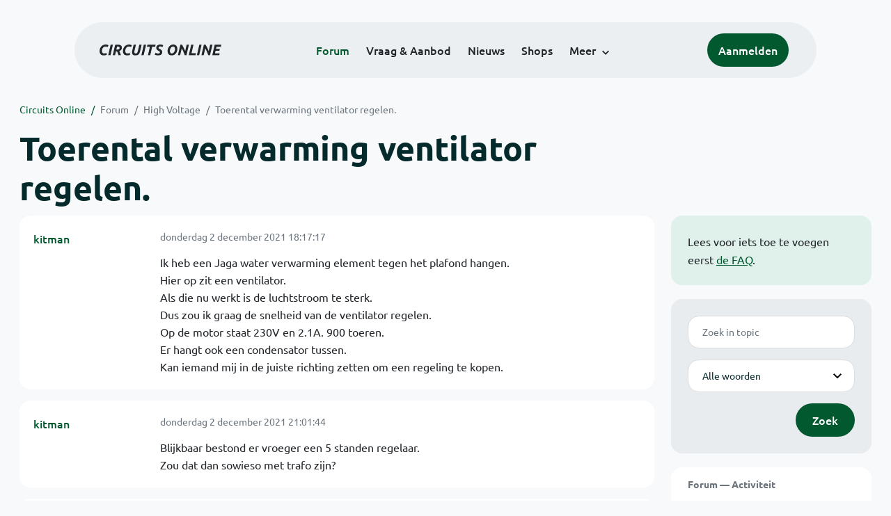

--- FILE ---
content_type: text/html; charset=ISO-8859-15
request_url: https://www.circuitsonline.net/forum/view/156517
body_size: 8626
content:
<!DOCTYPE html>
<html lang="nl" class="style-automode style-normal">
<head>
  <meta http-equiv="Content-Type" content="text/html; charset=ISO-8859-15">
  <meta name="viewport" content="width=device-width,initial-scale=1">
  <title>Toerental verwarming ventilator regelen. - Forum - Circuits Online</title>
  <link rel="stylesheet" href="/min?g=twentyfour-theme-css&amp;v=voFBUdfRb3ZJl4SGK7Dh4pf6ULA">
<link rel="stylesheet" href="/min?g=photoswipe-css&amp;v=98aTe_OY6C0o7u4NI-iJKc-uGF0">

  <link rel="alternate" title="Circuits Online RSS feed" type="application/atom+xml" href="/rss">
  <meta name="author" content="Stichting Circuits Online">
  <link rel="shortcut icon" href="/favicon.ico">
  <script type="application/json" id="clientData">{"low_reso_form_action":"\/site-preference?type=low_reso","analytics":{"base_url":"https:\/\/analytics.circuitsonline.net\/","site_id":"1","sidebar":"yes","font":"default"}}</script>  <script src="/min?g=twentyfour-theme-js&amp;v=vwSmn05Lt8lutFRcFvYSBowqV0g" defer></script>
<script src="/min?g=forum.first-unread-js&amp;v=12QznLHFQV7ehLAmDmnVSTaDh7Q" defer></script>
<script src="/min?g=photoswipe-js&amp;v=ZzLmhojlVmJ4XCWTThUB8kb2BMU" defer></script>
<script src="/min?g=imagegallery-js&amp;v=5ZKY630V96dUHqfiicp9oRRXnMg" defer></script>
<script src="/min?g=set-active-js&amp;v=WbdGP6txO090A4Di63RBPBbdy_0" defer></script>

</head>
<body>

            

<div class="main-navigation">
  <div class="main-navigation__row">
    <nav class="main-navigation__nav navbar navbar-expand js-set-active">
      <div class="container-fluid">
        <a href="/" class="navbar-brand"><img src="/assets/images/logo.svg?v=TZwq5KgQQh6qJscctdGOAAhuXtE" class="logo" alt="Circuits Online logo"><img src="/assets/images/logo-dark.svg?v=IV74dOVWBUje4259yBH_0CsgzXQ" class="logo-dark" alt="Circuits Online logo"></a>
        <ul class="navbar-nav">
                      <li class="nav-item"><a class="nav-link" href="/forum">Forum</a></li>
                      <li class="nav-item"><a class="nav-link" href="/aanbod">Vraag &amp; Aanbod</a></li>
                      <li class="nav-item"><a class="nav-link" href="/nieuws">Nieuws</a></li>
                      <li class="nav-item"><a class="nav-link" href="/shops">Shops</a></li>
                    <li class="nav-item dropdown">
            <a class="nav-link dropdown-toggle" href="#" role="button" data-bs-toggle="dropdown" aria-expanded="false">Meer</a>
            <ul class="dropdown-menu">
                              <li><a class="dropdown-item" href="/artikelen">Artikelen</a></li>
                              <li><a class="dropdown-item" href="/schakelingen">Schakelingen</a></li>
                              <li><a class="dropdown-item" href="/download">Downloads</a></li>
                              <li><a class="dropdown-item" href="/doneren">Doneren</a></li>
                              <li><a class="dropdown-item" href="/links">Links</a></li>
                              <li><a class="dropdown-item" href="/contact">Contact</a></li>
                          </ul>
          </li>
        </ul>
        <div class="main-navigation__account">
                      <a href="/my/login" class="btn">
              <span>Aanmelden</span>
              <svg class="icon icon--person" aria-hidden="true" focusable="false"><use xlink:href="/assets/images/icons.svg?v=O7jJGy0W9ch--tQExxxFdN9M86k#person"></use></svg>
            </a>
                  </div>
        <button class="btn main-navigation__offcanvas-button" type="button" data-bs-toggle="offcanvas" data-bs-target="#mainNavigationOffcanvas" aria-controls="mainNavigationOffcanvas"><span class="navbar-toggler-icon"></span></button>
      </div>
    </nav>
  </div>
</div>

<div class="main-navigation-offcanvas offcanvas offcanvas-end js-set-active" tabindex="-1" id="mainNavigationOffcanvas">
  <button type="button" class="btn btn-close" data-bs-dismiss="offcanvas" aria-label="Sluiten"><svg class="icon icon--close" aria-hidden="true" focusable="false"><use xlink:href="/assets/images/icons.svg?v=O7jJGy0W9ch--tQExxxFdN9M86k#close"></use></svg></button>
  <div class="offcanvas-body">
    <ul class="main-navigation-offcanvas__primary nav flex-column">
              <li class="nav-item"><a class="nav-link" href="/forum">Forum</a></li>
              <li class="nav-item"><a class="nav-link" href="/aanbod">Vraag &amp; Aanbod</a></li>
              <li class="nav-item"><a class="nav-link" href="/nieuws">Nieuws</a></li>
              <li class="nav-item"><a class="nav-link" href="/shops">Shops</a></li>
          </ul>
    <ul class="main-navigation-offcanvas__secondary nav flex-column">
              <li class="nav-item"><a class="nav-link" href="/artikelen">Artikelen</a></li>
              <li class="nav-item"><a class="nav-link" href="/schakelingen">Schakelingen</a></li>
              <li class="nav-item"><a class="nav-link" href="/download">Downloads</a></li>
              <li class="nav-item"><a class="nav-link" href="/doneren">Doneren</a></li>
              <li class="nav-item"><a class="nav-link" href="/links">Links</a></li>
              <li class="nav-item"><a class="nav-link" href="/contact">Contact</a></li>
          </ul>
  </div>
</div>

      
            
      
                                    <div class="container" itemscope itemtype="https://schema.org/DiscussionForumPosting">
        <div class="row">
      <div class="content--forum content--forum-topic order-1 col-xl-9 content">
        <div class="content__head">
          <nav class="content__head__breadcrumb" aria-label="Kruimelpad"><ol><li><a href="/">Circuits Online</a></li><li><a href="/forum">Forum</a></li><li><a href="/forum/section/19">High Voltage</a></li><li><a href="/forum/view/156517">Toerental verwarming ventilator regelen.</a></li></ol></nav>
          <h1 itemprop="headline">Toerental verwarming ventilator regelen.</h1>

                  </div>
      </div>
    </div>
    <div class="row">
      <aside class="col-xl-3 order-2">
                  
<div class="sidebar sidebar--forum-info sidebar--forum-info--show-mobile">
    <div class="sidebar__content">
                  <p>Lees voor iets toe te voegen eerst <a href="/forum/faq">de FAQ</a>.</p>
      
            
      </div>
</div>
                  <div class="sidebar sidebar--forum-topic-search">
  <div class="sidebar__content">
      <div class="alert alert-danger form-errors form-errors--empty" id="forum_topic_search_errors">
    <svg class="icon icon--dangerous" aria-hidden="true" focusable="false"><use href="/assets/images/icons.svg?v=O7jJGy0W9ch--tQExxxFdN9M86k#dangerous"></use></svg>
    <ul>
          </ul>
  </div>


<form class="form coForm" method="get" name="forum_topic_search" action="/forum/view/156517">
          <div class="form--forum_topic_search">
                                                    
                          
        <div class="form-element form-element--text" id="forum_topic_search_query">
                      <label class="form-label" for="forum-topic-search-query--cXXe6OVWtls">Zoek</label>
              <input class="form-control formText" placeholder="Zoek in topic" id="forum-topic-search-query--cXXe6OVWtls" type="text" name="query" value>

                            </div>
                                                
        
        <div class="form-element form-element--select" id="forum_topic_search_mode">
                      <label class="form-label">Modus</label>
            <select class="form-select formSelect" name="mode">
      <option value="and" selected>Alle woorden</option>
      <option value="or">E&eacute;n of meer woorden</option>
      <option value="user">Gebruiker</option>
  </select>
                            </div>
          
          <button type="submit" class="btn btn-primary">Zoek</button>
            </div>
</form>
  </div>
</div>

                  
<div class="tracker tracker--forum">
  <div class="tracker__head">
    <h6><a href="/forum/active">Forum &#x2014; Activiteit</a></h6>
  </div>
  <ol class="listing listing--small listing--forum-tracker">
                <li class="list-item" data-is-new-stamp="1768844669">
        <span class="image"><svg class="icon icon--description" aria-hidden="true" focusable="false"><use href="/assets/images/icons.svg?v=O7jJGy0W9ch--tQExxxFdN9M86k#description"></use></svg></span>
        <div>
          <div>
            <h6><a href="/forum/view/171002/last" rel="nofollow">Lg oled55b7v wil niet aan</a></h6>
            <span class="meta">19 jan 2026, 18:44 &#x2014; smd</span>
          </div>
        </div>
      </li>
                <li class="list-item" data-is-new-stamp="1768844369">
        <span class="image"><svg class="icon icon--description" aria-hidden="true" focusable="false"><use href="/assets/images/icons.svg?v=O7jJGy0W9ch--tQExxxFdN9M86k#description"></use></svg></span>
        <div>
          <div>
            <h6><a href="/forum/view/171007/last" rel="nofollow">Telenet IP box bedienen met sofobaton</a></h6>
            <span class="meta">19 jan 2026, 18:39 &#x2014; revado</span>
          </div>
        </div>
      </li>
                <li class="list-item" data-is-new-stamp="1768844039">
        <span class="image"><svg class="icon icon--description" aria-hidden="true" focusable="false"><use href="/assets/images/icons.svg?v=O7jJGy0W9ch--tQExxxFdN9M86k#description"></use></svg></span>
        <div>
          <div>
            <h6><a href="/forum/view/166776/last" rel="nofollow">De ontwerptips en domme fouten: Ze raken maar niet op</a></h6>
            <span class="meta">19 jan 2026, 18:33 &#x2014; GJ_</span>
          </div>
        </div>
      </li>
                <li class="list-item" data-is-new-stamp="1768843579">
        <span class="image"><svg class="icon icon--description" aria-hidden="true" focusable="false"><use href="/assets/images/icons.svg?v=O7jJGy0W9ch--tQExxxFdN9M86k#description"></use></svg></span>
        <div>
          <div>
            <h6><a href="/forum/view/171003/last" rel="nofollow">Geloso versterker</a></h6>
            <span class="meta">19 jan 2026, 18:26 &#x2014; Roland van Leusden</span>
          </div>
        </div>
      </li>
      </ol>
</div>

                  
<div class="tracker tracker--aanbod">
  <div class="tracker__head">
    <h6><a href="/aanbod">Vraag &amp; Aanbod &#x2014; Activiteit</a></h6>
  </div>
  <ol class="listing listing--small listing--aanbod-tracker">
                <li class="list-item" data-is-new-stamp="1768841725">
        <span class="image"><svg class="icon icon--shopping-bag" aria-hidden="true" focusable="false"><use href="/assets/images/icons.svg?v=O7jJGy0W9ch--tQExxxFdN9M86k#shopping_bag"></use></svg></span>
        <div>
          <div>
            <h6><a href="/aanbod/35436/meten/bgdr-curvetracer-van-yicheng-electronics.html">BGDR curvetracer van YiCheng Electronics</a></h6>
            <span class="meta">19 jan 2026, 17:55 &#x2014; Jeever</span>
          </div>
        </div>
      </li>
                <li class="list-item" data-is-new-stamp="1768759942">
        <span class="image"><svg class="icon icon--shopping-bag" aria-hidden="true" focusable="false"><use href="/assets/images/icons.svg?v=O7jJGy0W9ch--tQExxxFdN9M86k#shopping_bag"></use></svg></span>
        <div>
          <div>
            <h6><a href="/aanbod/35434/hf/isolatoren-voor-draadantennes-inclusief-verzending-binnen-nl.html">Isolatoren voor draadantennes inclusief verzending binnen NL</a></h6>
            <span class="meta">18 jan 2026, 19:12 &#x2014; pe1mix</span>
          </div>
        </div>
      </li>
                <li class="list-item" data-is-new-stamp="1768725640">
        <span class="image"><svg class="icon icon--shopping-bag" aria-hidden="true" focusable="false"><use href="/assets/images/icons.svg?v=O7jJGy0W9ch--tQExxxFdN9M86k#shopping_bag"></use></svg></span>
        <div>
          <div>
            <h6><a href="/aanbod/35433/audio-en-video/reparatie-modificatie-jukebox-buizenversterker.html">Reparatie/ modificatie jukebox buizenversterker</a></h6>
            <span class="meta">18 jan 2026, 09:40 &#x2014; Zonnetnl</span>
          </div>
        </div>
      </li>
                <li class="list-item" data-is-new-stamp="1768559463">
        <span class="image"><svg class="icon icon--shopping-bag" aria-hidden="true" focusable="false"><use href="/assets/images/icons.svg?v=O7jJGy0W9ch--tQExxxFdN9M86k#shopping_bag"></use></svg></span>
        <div>
          <div>
            <h6><a href="/aanbod/35430/voedingen/19-inch-rack-voeding-5v-12v-24v.html">19 inch rack voeding +5V +-12V +24V</a></h6>
            <span class="meta">16 jan 2026, 11:31 &#x2014; Electronica_Shop</span>
          </div>
        </div>
      </li>
      </ol>
</div>

              </aside>
      <article class="content--forum content--forum-topic order-1 col-xl-9 content">
        <div class="content__content">
                      <link itemprop="url" href="/forum/view/156517">
  <meta itemprop="datePublished" content="2021-12-02T18:17:17+01:00">
<div itemprop="interactionStatistic" itemscope itemtype="https://schema.org/InteractionCounter">
  <meta itemprop="interactionType" content="https://schema.org/CommentAction">
  <meta itemprop="userInteractionCount" content="16">
</div>



<div class="forum-topic-header">
  <div><a href="#" class="btn btn-primary btn-icon btn-sm"><svg class="icon icon--arrow-downward" aria-hidden="true" focusable="false"><use href="/assets/images/icons.svg?v=O7jJGy0W9ch--tQExxxFdN9M86k#arrow_downward"></use></svg>Eerste ongelezen bericht</a></div>
  
</div>

                                                                                                          
  
  <div class="user-message-list user-message-list--forum">
          <div class="user-message-list__message user-message-list__message--topicstart" data-id="2311409" data-timestamp="1638465437">
        <div class="user-message-list__message__name" itemprop="author" itemscope itemtype="https://schema.org/Person">
          <h6 itemprop="name">
                          <a href="/forum/user/21644" class="is-starter" title="kitman (topic starter)" itemprop="url">
                kitman
              </a>
                      </h6>
                                      </div>
        <div class="user-message-list__message__content">
          <div class="user-message-list__message__content__meta">
            <div class="user-message-list__message__content__meta__date" >
              <a id="2311409" href="/forum/view/message/2311409#2311409" rel="nofollow">              <time datetime="2021-12-02T18:17:17+01:00">donderdag 2 december 2021 18:17:17</time>              </a>            </div>
            <div class="user-message-list__message__content__meta__icons">
              
            </div>
          </div>
          <div class="user-message-list__message__content__content" itemprop="text">
            <p>Ik heb een  Jaga water verwarming element tegen het plafond hangen.<br>Hier op zit een ventilator.<br>Als die nu werkt is de luchtstroom te sterk.<br>Dus zou ik graag de snelheid van de ventilator regelen.<br>Op de motor staat 230V en 2.1A. 900 toeren.<br>Er hangt ook een condensator tussen.<br>Kan iemand mij in de juiste richting zetten om een regeling te kopen.</p>

                      </div>
          
        </div>
        <div class="user-message-list__message__icons">
          
        </div>
      </div>
          <div class="user-message-list__message" data-id="2311502" data-timestamp="1638475304" itemprop="comment" itemscope itemtype="https://schema.org/Comment">
        <div class="user-message-list__message__name" itemprop="author" itemscope itemtype="https://schema.org/Person">
          <h6 itemprop="name">
                          <a href="/forum/user/21644" class="is-starter" title="kitman (topic starter)" itemprop="url">
                kitman
              </a>
                      </h6>
                                      </div>
        <div class="user-message-list__message__content">
          <div class="user-message-list__message__content__meta">
            <div class="user-message-list__message__content__meta__date" >
              <a id="2311502" href="/forum/view/message/2311502#2311502" rel="nofollow">              <time datetime="2021-12-02T21:01:44+01:00" itemprop="dateCreated">donderdag 2 december 2021 21:01:44</time>              </a>            </div>
            <div class="user-message-list__message__content__meta__icons">
              
            </div>
          </div>
          <div class="user-message-list__message__content__content" itemprop="text">
            <p>Blijkbaar bestond er vroeger een 5 standen regelaar.<br>Zou dat dan sowieso met trafo zijn?</p>

                      </div>
          
        </div>
        <div class="user-message-list__message__icons">
          
        </div>
      </div>
          <div class="user-message-list__message" data-id="2312049" data-timestamp="1638653735" itemprop="comment" itemscope itemtype="https://schema.org/Comment">
        <div class="user-message-list__message__name" itemprop="author" itemscope itemtype="https://schema.org/Person">
          <h6 itemprop="name">
                          <a href="/forum/user/21644" class="is-starter" title="kitman (topic starter)" itemprop="url">
                kitman
              </a>
                      </h6>
                                      </div>
        <div class="user-message-list__message__content">
          <div class="user-message-list__message__content__meta">
            <div class="user-message-list__message__content__meta__date" >
              <a id="2312049" href="/forum/view/message/2312049#2312049" rel="nofollow">              <time datetime="2021-12-04T22:35:35+01:00" itemprop="dateCreated">zaterdag 4 december 2021 22:35:35</time>              </a>            </div>
            <div class="user-message-list__message__content__meta__icons">
              
            </div>
          </div>
          <div class="user-message-list__message__content__content" itemprop="text">
            <p>Om aan auto electro te werken heb ik een klip-on Ampere meter.<br>Je zet dat rond de draad en kan zo het A meten.<br>Ik wou de A van de ventilator ook zo meten.<br>Ik kan kiezen tussen AC en DC.<br>Ik doe de meter rond de toevoer kabel, maar meet eigenlijk niets.<br>Werkt dat zo niet dan?</p>

                      </div>
          
        </div>
        <div class="user-message-list__message__icons">
          
        </div>
      </div>
          <div class="user-message-list__message" data-id="2312054" data-timestamp="1638654900" itemprop="comment" itemscope itemtype="https://schema.org/Comment">
        <div class="user-message-list__message__name" itemprop="author" itemscope itemtype="https://schema.org/Person">
          <h6 itemprop="name">
                          <a href="/forum/user/29478" class="user" title="Lambiek" itemprop="url">
                Lambiek
              </a>
                      </h6>
                      <p class="user-message-list__message__name__status">Special Member</p>
                                          <p class="user-message-list__message__name__signature">Als je haar maar goed zit, GROETEN LAMBIEK.</p>
                  </div>
        <div class="user-message-list__message__content">
          <div class="user-message-list__message__content__meta">
            <div class="user-message-list__message__content__meta__date" >
              <a id="2312054" href="/forum/view/message/2312054#2312054" rel="nofollow">              <time datetime="2021-12-04T22:55:00+01:00" itemprop="dateCreated">zaterdag 4 december 2021 22:55:00</time>              </a>            </div>
            <div class="user-message-list__message__content__meta__icons">
              
            </div>
          </div>
          <div class="user-message-list__message__content__content" itemprop="text">
            <p>Je moet 1 ader pakken.</p>

                      </div>
          
        </div>
        <div class="user-message-list__message__icons">
          
        </div>
      </div>
          <div class="user-message-list__message" data-id="2312055" data-timestamp="1638655103" itemprop="comment" itemscope itemtype="https://schema.org/Comment">
        <div class="user-message-list__message__name" itemprop="author" itemscope itemtype="https://schema.org/Person">
          <h6 itemprop="name">
                          <a href="/forum/user/59379" class="user" title="Hunebedbouwer" itemprop="url">
                Hunebedbouwer
              </a>
                      </h6>
                                          <p class="user-message-list__message__name__signature">De spanning is te snijden, welke mes moet ik daarvoor gebruiken?</p>
                  </div>
        <div class="user-message-list__message__content">
          <div class="user-message-list__message__content__meta">
            <div class="user-message-list__message__content__meta__date" >
              <a id="2312055" href="/forum/view/message/2312055#2312055" rel="nofollow">              <time datetime="2021-12-04T22:58:23+01:00" itemprop="dateCreated">zaterdag 4 december 2021 22:58:23</time>              </a>            </div>
            <div class="user-message-list__message__content__meta__icons">
              
            </div>
          </div>
          <div class="user-message-list__message__content__content" itemprop="text">
            <p>Dat kan op ac, en dan om een enkele draad niet om een kabel.  De  5 en ook 7 standen voorschakel trafo bestaan nog.</p>

                          <p class="user-message-list__message__content__content__editmessage">
                [Bericht gewijzigd door
                <a href="/forum/user/59379">Hunebedbouwer</a>                op <time datetime="2021-12-04T23:01:25+01:00" itemprop="dateModified">zaterdag 4 december 2021 23:01:25</time>
                 (31%)]
              </p>
                      </div>
          
        </div>
        <div class="user-message-list__message__icons">
          
        </div>
      </div>
          <div class="user-message-list__message" data-id="2313277" data-timestamp="1639044356" itemprop="comment" itemscope itemtype="https://schema.org/Comment">
        <div class="user-message-list__message__name" itemprop="author" itemscope itemtype="https://schema.org/Person">
          <h6 itemprop="name">
                          <a href="/forum/user/21644" class="is-starter" title="kitman (topic starter)" itemprop="url">
                kitman
              </a>
                      </h6>
                                      </div>
        <div class="user-message-list__message__content">
          <div class="user-message-list__message__content__meta">
            <div class="user-message-list__message__content__meta__date" >
              <a id="2313277" href="/forum/view/message/2313277#2313277" rel="nofollow">              <time datetime="2021-12-09T11:05:56+01:00" itemprop="dateCreated">donderdag 9 december 2021 11:05:56</time>              </a>            </div>
            <div class="user-message-list__message__content__meta__icons">
              
            </div>
          </div>
          <div class="user-message-list__message__content__content" itemprop="text">
            <p>Juist.<br>Nu meet ik bij start even 4.1A.<br>Bij op toeren draaien 1.6A.<br>Motor label.</p><p class="inlineImageContainer"><a href="/forum/file/77603" title="label 2.png" class="imagegallery__image" data-size="929x397"><img class="attachedImage" loading="lazy" width="500" height="214" srcset="/forum/file/77603/forum-post, /forum/file/77603/forum-post-1.5x 1.5x, /forum/file/77603/forum-post-2x 1.9x" src="/forum/file/77603/forum-post"></a></p><p class="inlineImageContainer"><a href="/forum/file/77604" title="label 1.png" class="imagegallery__image" data-size="818x494"><img class="attachedImage" loading="lazy" width="500" height="302" srcset="/forum/file/77604/forum-post, /forum/file/77604/forum-post-1.5x 1.5x, /forum/file/77604/forum-post-2x 1.6x" src="/forum/file/77604/forum-post"></a></p>

                      </div>
          
        </div>
        <div class="user-message-list__message__icons">
          
        </div>
      </div>
          <div class="user-message-list__message" data-id="2314028" data-timestamp="1639304930" itemprop="comment" itemscope itemtype="https://schema.org/Comment">
        <div class="user-message-list__message__name" itemprop="author" itemscope itemtype="https://schema.org/Person">
          <h6 itemprop="name">
                          <a href="/forum/user/21644" class="is-starter" title="kitman (topic starter)" itemprop="url">
                kitman
              </a>
                      </h6>
                                      </div>
        <div class="user-message-list__message__content">
          <div class="user-message-list__message__content__meta">
            <div class="user-message-list__message__content__meta__date" >
              <a id="2314028" href="/forum/view/message/2314028#2314028" rel="nofollow">              <time datetime="2021-12-12T11:28:50+01:00" itemprop="dateCreated">zondag 12 december 2021 11:28:50</time>              </a>            </div>
            <div class="user-message-list__message__content__meta__icons">
              
            </div>
          </div>
          <div class="user-message-list__message__content__content" itemprop="text">
            <p>Doordat deze verwarming in mijn werkhuis staat ligt de temperatuur niet zo hoog en staat de ventilator lang stil.<br>De warm water circulatie blijft lopen door het verwarming element.<br>Die pomp wil ik ook schakelen zo dat die uit kan.<br>Dus, pomp inschakelen en ca 1 minuut later de ventilator inschakelen.<br>Dat moet dan met een vertraging schakelaar/tijdschakelaar.<br>Wat kan ik dan best gebruiken voor deze toepassing?</p>

                      </div>
          
        </div>
        <div class="user-message-list__message__icons">
          
        </div>
      </div>
          <div class="user-message-list__message" data-id="2314031" data-timestamp="1639305203" itemprop="comment" itemscope itemtype="https://schema.org/Comment">
        <div class="user-message-list__message__name" itemprop="author" itemscope itemtype="https://schema.org/Person">
          <h6 itemprop="name">
                          <a href="/forum/user/29478" class="user" title="Lambiek" itemprop="url">
                Lambiek
              </a>
                      </h6>
                      <p class="user-message-list__message__name__status">Special Member</p>
                                          <p class="user-message-list__message__name__signature">Als je haar maar goed zit, GROETEN LAMBIEK.</p>
                  </div>
        <div class="user-message-list__message__content">
          <div class="user-message-list__message__content__meta">
            <div class="user-message-list__message__content__meta__date" >
              <a id="2314031" href="/forum/view/message/2314031#2314031" rel="nofollow">              <time datetime="2021-12-12T11:33:23+01:00" itemprop="dateCreated">zondag 12 december 2021 11:33:23</time>              </a>            </div>
            <div class="user-message-list__message__content__meta__icons">
              
            </div>
          </div>
          <div class="user-message-list__message__content__content" itemprop="text">
            <blockquote class="ubbq"><p><a href="/forum/view/message/2314028#2314028" class="quote">Op 12 december 2021 11:28:50 schreef kitman</a>:<br>Dat moet dan met een vertraging schakelaar/tijdschakelaar.<br>Wat kan ik dan best gebruiken voor deze toepassing?</p></blockquote><p>Zoek eens op tijdrelais.</p><p><a href="https://www.google.com/search?q=tijdrelais&amp;rlz=1C1GCEA_enNL885NL885&amp;source=lnms&amp;tbm=isch&amp;sa=X&amp;sqi=2&amp;ved=2ahUKEwitqri5h970AhUKSjABHcZ4CEQQ_AUoAnoECAEQBA&amp;biw=1920&amp;bih=937&amp;dpr=1" target="_blank" rel="nofollow noopener">https://www.google.com/search?q=tijdrelais&amp;rlz=1C1GCEA_enNL885NL88&hellip;</a></p><p>En misschien kun je hier nog iets mee.</p><p><a href="https://www.circuitsonline.net/artikelen/view/53">https://www.circuitsonline.net/artikelen/view/53</a></p>

                      </div>
          
        </div>
        <div class="user-message-list__message__icons">
          
        </div>
      </div>
          <div class="user-message-list__message" data-id="2314783" data-timestamp="1639556518" itemprop="comment" itemscope itemtype="https://schema.org/Comment">
        <div class="user-message-list__message__name" itemprop="author" itemscope itemtype="https://schema.org/Person">
          <h6 itemprop="name">
                          <a href="/forum/user/21644" class="is-starter" title="kitman (topic starter)" itemprop="url">
                kitman
              </a>
                      </h6>
                                      </div>
        <div class="user-message-list__message__content">
          <div class="user-message-list__message__content__meta">
            <div class="user-message-list__message__content__meta__date" >
              <a id="2314783" href="/forum/view/message/2314783#2314783" rel="nofollow">              <time datetime="2021-12-15T09:21:58+01:00" itemprop="dateCreated">woensdag 15 december 2021 09:21:58</time>              </a>            </div>
            <div class="user-message-list__message__content__meta__icons">
              
            </div>
          </div>
          <div class="user-message-list__message__content__content" itemprop="text">
            <p>tijd relais besteld.<br>Toeren regeling lijkt iets moeilijker.<br>Ik heb enkele firma&#039;s de gegevens doorgestuurd maar aan de hand van deze gegevens kunnen ze mij geen voorstel doen waarvan ze zeker zijn dat het ook werkt.<br>Ik had dit gevonden, maar ook hier geen zekerheid dat het zou werken.</p><p><a href="https://www.ventilatieshop.com/regelaar-5-standen-5-ampere/" target="_blank" rel="nofollow noopener">https://www.ventilatieshop.com/regelaar-5-standen-5-ampere/</a></p><p>Ik zelf ken niet genoeg van motoren om dat te beslissen.<br>Kan dat ook met een frequentie regeling?</p><p><a href="https://www.amazon.nl/Omvormer-universele-frequentieomvormer-stuurfrequentie-transformator/dp/B07XK65ZLD/ref=asc_df_B07XK65ZLD/?tag=nlshogostdde-21&amp;linkCode=df0&amp;hvadid=494651177514&amp;hvpos=&amp;hvnetw=g&amp;hvrand=1028440904831349463&amp;hvpone=&amp;hvptwo=&amp;hvqmt=&amp;hvdev=c&amp;hvdvcmdl=&amp;hvlocint=&amp;hvlocphy=1001181&amp;hvtargid=pla-1461579019882&amp;psc=1" target="_blank" rel="nofollow noopener">https://www.amazon.nl/Omvormer-universele-frequentieomvormer-stuurfreq&hellip;</a></p><p>Kan iemand een hint geven.</p>

                          <p class="user-message-list__message__content__content__editmessage">
                [Bericht gewijzigd door
                <a href="/forum/user/21644">kitman</a>                op <time datetime="2021-12-15T10:09:05+01:00" itemprop="dateModified">woensdag 15 december 2021 10:09:05</time>
                 (26%)]
              </p>
                      </div>
          
        </div>
        <div class="user-message-list__message__icons">
          
        </div>
      </div>
          <div class="user-message-list__message" data-id="2314959" data-timestamp="1639595617" itemprop="comment" itemscope itemtype="https://schema.org/Comment">
        <div class="user-message-list__message__name" itemprop="author" itemscope itemtype="https://schema.org/Person">
          <h6 itemprop="name">
                          <a href="/forum/user/21644" class="is-starter" title="kitman (topic starter)" itemprop="url">
                kitman
              </a>
                      </h6>
                                      </div>
        <div class="user-message-list__message__content">
          <div class="user-message-list__message__content__meta">
            <div class="user-message-list__message__content__meta__date" >
              <a id="2314959" href="/forum/view/message/2314959#2314959" rel="nofollow">              <time datetime="2021-12-15T20:13:37+01:00" itemprop="dateCreated">woensdag 15 december 2021 20:13:37</time>              </a>            </div>
            <div class="user-message-list__message__content__meta__icons">
              
            </div>
          </div>
          <div class="user-message-list__message__content__content" itemprop="text">
            <p>Heb een tijd relais gekocht.<br>Geen idee hoe ik dat moet aansluiten.</p><p><a href="https://www.conrad.be/p/basetech-zr-67-bat-tijdrelais-multifunctioneel-1-stuks-tijdsduur-005-s-10-h-1x-wisselcontact-1524033?utm_medium=email&amp;utm_source=orderbevestiging&amp;utm_term=1524033" target="_blank" rel="nofollow noopener">https://www.conrad.be/p/basetech-zr-67-bat-tijdrelais-multifunctioneel&hellip;</a></p><p>Ben al gaan zoeken op internet, maar ik heb dus geen flauw idee wat waar moet aangesloten worden.<br>Wat ik niet begrijp, die tijds klok moet toch ook lopen.<br>De schakeling van de fase dat snap ik nog.</p>

                          <p class="user-message-list__message__content__content__editmessage">
                [Bericht gewijzigd door
                <a href="/forum/user/21644">kitman</a>                op <time datetime="2021-12-16T20:38:06+01:00" itemprop="dateModified">donderdag 16 december 2021 20:38:06</time>
                 (28%)]
              </p>
                      </div>
          
        </div>
        <div class="user-message-list__message__icons">
          
        </div>
      </div>
          <div class="user-message-list__message" data-id="2315423" data-timestamp="1639732077" itemprop="comment" itemscope itemtype="https://schema.org/Comment">
        <div class="user-message-list__message__name" itemprop="author" itemscope itemtype="https://schema.org/Person">
          <h6 itemprop="name">
                          <a href="/forum/user/21644" class="is-starter" title="kitman (topic starter)" itemprop="url">
                kitman
              </a>
                      </h6>
                                      </div>
        <div class="user-message-list__message__content">
          <div class="user-message-list__message__content__meta">
            <div class="user-message-list__message__content__meta__date" >
              <a id="2315423" href="/forum/view/message/2315423#2315423" rel="nofollow">              <time datetime="2021-12-17T10:07:57+01:00" itemprop="dateCreated">vrijdag 17 december 2021 10:07:57</time>              </a>            </div>
            <div class="user-message-list__message__content__meta__icons">
              
            </div>
          </div>
          <div class="user-message-list__message__content__content" itemprop="text">
            <p>Ben net bij een vriend installateur langs geweest en die wist dus wel hoe ik de relais moet aansluiten.<br>A1/A2 = constante voeding<br>B1 schakel signaal<br>15 te schakelen spanning<br>18 aansluiten ventilator.<br>In dit geval kan een brug tussen B1 en 15<br>Keuzestand E voor mijn gebruik.</p><p>Als het zo uitgelegd wordt is het achteraf erg duidelijk natuurlijk.</p>

                      </div>
          
        </div>
        <div class="user-message-list__message__icons">
          
        </div>
      </div>
          <div class="user-message-list__message" data-id="2315842" data-timestamp="1639852269" itemprop="comment" itemscope itemtype="https://schema.org/Comment">
        <div class="user-message-list__message__name" itemprop="author" itemscope itemtype="https://schema.org/Person">
          <h6 itemprop="name">
                          <a href="/forum/user/21644" class="is-starter" title="kitman (topic starter)" itemprop="url">
                kitman
              </a>
                      </h6>
                                      </div>
        <div class="user-message-list__message__content">
          <div class="user-message-list__message__content__meta">
            <div class="user-message-list__message__content__meta__date" >
              <a id="2315842" href="/forum/view/message/2315842#2315842" rel="nofollow">              <time datetime="2021-12-18T19:31:09+01:00" itemprop="dateCreated">zaterdag 18 december 2021 19:31:09</time>              </a>            </div>
            <div class="user-message-list__message__content__meta__icons">
              
            </div>
          </div>
          <div class="user-message-list__message__content__content" itemprop="text">
            <p>Waar zou ik info kunnen vinden ivm onderstaand schema.<br>U, S, R.<br>t , is waarschijnlijk tijd.<br>&lt;t, zegt zo direct niets.<br>Wat zijn die zwarte en witte blokjes.</p><p>Ik gebruik instelling E = vertraagd aan.</p><p class="inlineImageContainer"><a href="/forum/file/77975" title="Schermafbeelding 2021-12-18 om 19.26.08.png" class="imagegallery__image" data-size="369x433"><img class="attachedImage" loading="lazy" width="369" height="433" srcset="/forum/file/77975/forum-post" src="/forum/file/77975/forum-post"></a></p>

                          <p class="user-message-list__message__content__content__editmessage">
                [Bericht gewijzigd door
                <a href="/forum/user/21644">kitman</a>                op <time datetime="2021-12-18T19:35:26+01:00" itemprop="dateModified">zaterdag 18 december 2021 19:35:26</time>
                 (11%)]
              </p>
                      </div>
          
        </div>
        <div class="user-message-list__message__icons">
          
        </div>
      </div>
          <div class="user-message-list__message" data-id="2315850" data-timestamp="1639853444" itemprop="comment" itemscope itemtype="https://schema.org/Comment">
        <div class="user-message-list__message__name" itemprop="author" itemscope itemtype="https://schema.org/Person">
          <h6 itemprop="name">
                          <a href="/forum/user/71189" class="user" title="60204" itemprop="url">
                60204
              </a>
                      </h6>
                                          <p class="user-message-list__message__name__signature">Western civilization? That would be a good idea! (HR &#039;89-&#039;12)</p>
                  </div>
        <div class="user-message-list__message__content">
          <div class="user-message-list__message__content__meta">
            <div class="user-message-list__message__content__meta__date" >
              <a id="2315850" href="/forum/view/message/2315850#2315850" rel="nofollow">              <time datetime="2021-12-18T19:50:44+01:00" itemprop="dateCreated">zaterdag 18 december 2021 19:50:44</time>              </a>            </div>
            <div class="user-message-list__message__content__meta__icons">
              
            </div>
          </div>
          <div class="user-message-list__message__content__content" itemprop="text">
            <p>All die zwarte en witte blokjes zijn de statussen van de signalen (in, uit en LED&#039;s) van je timer. zwart is sign hoog, wit is sign laag.</p><p>Je voorbeeld E, heeft volgend verloop.</p><p>Als U hoog is (zwart), zal LED u/t knipperen gedurende tijd t. Na afloop van tijd t, en als U nog hoog is zal uitgang R schakelen en de LED continu branden tot U laag wordt (wit). <br>Als U minder lang 1 is dan de ingestelde tijd zal R niet schakelen. <br>Dat is de betekenis van &lt;t. (de tijd &quot;ingang hoog&quot; is kleiner dan de tijd &quot;inschakelvertraging)</p><p>Met S wordt ingang B1 bedoeld. Deze is niet voor alle functies nodig of wordt soms gebrugd.</p>

                      </div>
          
        </div>
        <div class="user-message-list__message__icons">
          
        </div>
      </div>
          <div class="user-message-list__message" data-id="2315928" data-timestamp="1639904971" itemprop="comment" itemscope itemtype="https://schema.org/Comment">
        <div class="user-message-list__message__name" itemprop="author" itemscope itemtype="https://schema.org/Person">
          <h6 itemprop="name">
                          <a href="/forum/user/21644" class="is-starter" title="kitman (topic starter)" itemprop="url">
                kitman
              </a>
                      </h6>
                                      </div>
        <div class="user-message-list__message__content">
          <div class="user-message-list__message__content__meta">
            <div class="user-message-list__message__content__meta__date" >
              <a id="2315928" href="/forum/view/message/2315928#2315928" rel="nofollow">              <time datetime="2021-12-19T10:09:31+01:00" itemprop="dateCreated">zondag 19 december 2021 10:09:31</time>              </a>            </div>
            <div class="user-message-list__message__content__meta__icons">
              
            </div>
          </div>
          <div class="user-message-list__message__content__content" itemprop="text">
            <p>Bedankt voor die uitleg.</p><p>U hoog, is dan A1/A2 of B1 onder constante spanning of/en klem 15.</p><p>Klemmen A1 en A2 moeten constant spanning hebben.<br>Kan ik A1, B1 en klem 15 op dezelfde fase draad aansluiten, of krijgt B alleen maar een pulse, zoals bij een trappenhuis relais?</p><p>Ga namiddag toch een en ander testen.</p>

                      </div>
          
        </div>
        <div class="user-message-list__message__icons">
          
        </div>
      </div>
          <div class="user-message-list__message" data-id="2315931" data-timestamp="1639905530" itemprop="comment" itemscope itemtype="https://schema.org/Comment">
        <div class="user-message-list__message__name" itemprop="author" itemscope itemtype="https://schema.org/Person">
          <h6 itemprop="name">
                          <a href="/forum/user/71189" class="user" title="60204" itemprop="url">
                60204
              </a>
                      </h6>
                                          <p class="user-message-list__message__name__signature">Western civilization? That would be a good idea! (HR &#039;89-&#039;12)</p>
                  </div>
        <div class="user-message-list__message__content">
          <div class="user-message-list__message__content__meta">
            <div class="user-message-list__message__content__meta__date" >
              <a id="2315931" href="/forum/view/message/2315931#2315931" rel="nofollow">              <time datetime="2021-12-19T10:18:50+01:00" itemprop="dateCreated">zondag 19 december 2021 10:18:50</time>              </a>            </div>
            <div class="user-message-list__message__content__meta__icons">
              
            </div>
          </div>
          <div class="user-message-list__message__content__content" itemprop="text">
            <p>Als u functie E gebruikt is ingang B1 niet nodig. (afgaande op het tijdsdiagram)<br>U is de status van A1/A2. A2 ligt continu aan N, A1 wordt als ingang beschouwd.<br>A1 en 15 mogen door dezelfde draad gevoed worden.</p><p>Het relais zal schakelen wanneer er spanning op A1 aanwezig is en de ingestelde tijd is verstreken. Het relais zal direct uitschakelen wanneer de spanning op A1 wordt weggenomen.</p>

                          <p class="user-message-list__message__content__content__editmessage">
                [Bericht gewijzigd door
                <a href="/forum/user/71189">60204</a>                op <time datetime="2021-12-19T10:21:57+01:00" itemprop="dateModified">zondag 19 december 2021 10:21:57</time>
                 (11%)]
              </p>
                      </div>
          
        </div>
        <div class="user-message-list__message__icons">
          
        </div>
      </div>
          <div class="user-message-list__message" data-id="2316043" data-timestamp="1639929770" itemprop="comment" itemscope itemtype="https://schema.org/Comment">
        <div class="user-message-list__message__name" itemprop="author" itemscope itemtype="https://schema.org/Person">
          <h6 itemprop="name">
                          <a href="/forum/user/21644" class="is-starter" title="kitman (topic starter)" itemprop="url">
                kitman
              </a>
                      </h6>
                                      </div>
        <div class="user-message-list__message__content">
          <div class="user-message-list__message__content__meta">
            <div class="user-message-list__message__content__meta__date" >
              <a id="2316043" href="/forum/view/message/2316043#2316043" rel="nofollow">              <time datetime="2021-12-19T17:02:50+01:00" itemprop="dateCreated">zondag 19 december 2021 17:02:50</time>              </a>            </div>
            <div class="user-message-list__message__content__meta__icons">
              
            </div>
          </div>
          <div class="user-message-list__message__content__content" itemprop="text">
            <p>@ 60204, niet dat ik je niet vertrouw of zo maar heb het getest en id perfect voor mijn toepassing.<br>Bedankt voor de uitleg.</p>

                      </div>
          
        </div>
        <div class="user-message-list__message__icons">
          
        </div>
      </div>
          <div class="user-message-list__message" data-id="2316577" data-timestamp="1640114049" itemprop="comment" itemscope itemtype="https://schema.org/Comment">
        <div class="user-message-list__message__name" itemprop="author" itemscope itemtype="https://schema.org/Person">
          <h6 itemprop="name">
                          <a href="/forum/user/21644" class="is-starter" title="kitman (topic starter)" itemprop="url">
                kitman
              </a>
                      </h6>
                                      </div>
        <div class="user-message-list__message__content">
          <div class="user-message-list__message__content__meta">
            <div class="user-message-list__message__content__meta__date" >
              <a id="2316577" href="/forum/view/message/2316577#2316577" rel="nofollow">              <time datetime="2021-12-21T20:14:09+01:00" itemprop="dateCreated">dinsdag 21 december 2021 20:14:09</time>              </a>            </div>
            <div class="user-message-list__message__content__meta__icons">
              
            </div>
          </div>
          <div class="user-message-list__message__content__content" itemprop="text">
            <p>Door het inzicht hier verkregen ivm de tijds relais heb ik alles klaar.<br>Voor toerenregeling heb ik een FO gekocht nml XSY-AT1 / 2000W.<br>Parameters zo ingesteld dat de tijdsrelais de FO aanstuurt.<br>Wanneer de kamerthermostaat aan gaat, begint de circulatiepomp te draaien.<br>Via de buisthermostaat wordt de tijdsrelais ingeschakeld zodra de min temperatuur bereikt is.<br>Na 1 minuut als het water zeker volledig gecirculeerd heeft start de FO de ventilator op een vooraf ingestelde snelheid.<br>Nu nog de ideale plaats voor de kamerthermostaat zoeken.</p><p>Het op tempo komen van de motor staat nu op 25, morgen eens proberen op 20 Hz.<br>De motor trekt nogal wat stroom om te starten, is het dan beter een grotere opstart versnelling te nemen of eerder een kleinere.<br>Iemand ervaring mee?</p>

                      </div>
          
        </div>
        <div class="user-message-list__message__icons">
          
        </div>
      </div>
      </div>
  



                  </div>
      </article>
    </div>
  </div>

            
<div class="container">
  <div class="row">
    <div class="col">
      <div class="banner-list" data-base-url="https://ads.circuitsonline.net/" data-zone-id="2">
        <div></div><div></div><div></div>      </div>
    </div>
  </div>
</div>

      
  <footer>
    <div class="container">
      <div class="row footer-row-powered-by">
        <div class="col-lg-4 col-xl-3 offset-xl-1 powered-by">
          <h2>Powered by</h2>
          <a href="https://www.shockmedia.nl/" target="_blank" rel="noopener"><img src="/assets/images/shockmedia.svg?v=NSheUPRW7JGJMoZHdRu7deOat6I" alt="Shock Media logo"></a>
        </div>
        <div class="col-lg-7 col-xl-6 donate">
          <p>Draag je Circuits Online een warm hart toe? Overweeg dan om ons te steunen met een donatie!</p>
          <a href="/doneren" class="btn btn-secondary">Doneren</a>
        </div>
      </div>
      <div class="row footer-row-navigation">
        <div class="col-6 col-lg-3 offset-lg-4 col-xl-2 offset-xl-4">
          <h2>Bekijk ook</h2>
          <nav>
            <ul>
              <li><a href="/artikelen">Artikelen</a></li>
              <li><a href="/schakelingen">Schakelingen</a></li>
              <li><a href="/download">Downloads</a></li>
              <li><a href="/links">Links</a></li>
              <li><a href="/contact">Contact</a></li>
            </ul>
          </nav>
        </div>
        <div class="col-6 col-lg-3 col-xl-2">
          <h2>Overig</h2>
          <nav>
            <ul>
              <li><a href="/team">Het Team</a></li>
              <li><a href="/about">Over deze site</a></li>
              <li><a href="/poll">Polls</a></li>
              <li><a href="/rss-feeds">RSS feeds</a></li>
                          </ul>
          </nav>
        </div>
      </div>
      <div class="row footer-row-copyright">
        <div class="col">
          <hr>
          <div class="copyright">
            <a href="/copyright">&copy; 1999-2026 Stichting Circuits Online</a>
            <a href="/privacy-policy">Privacyverklaring</a>
          </div>
        </div>
      </div>
    </div>
  </footer>

</body>
</html>